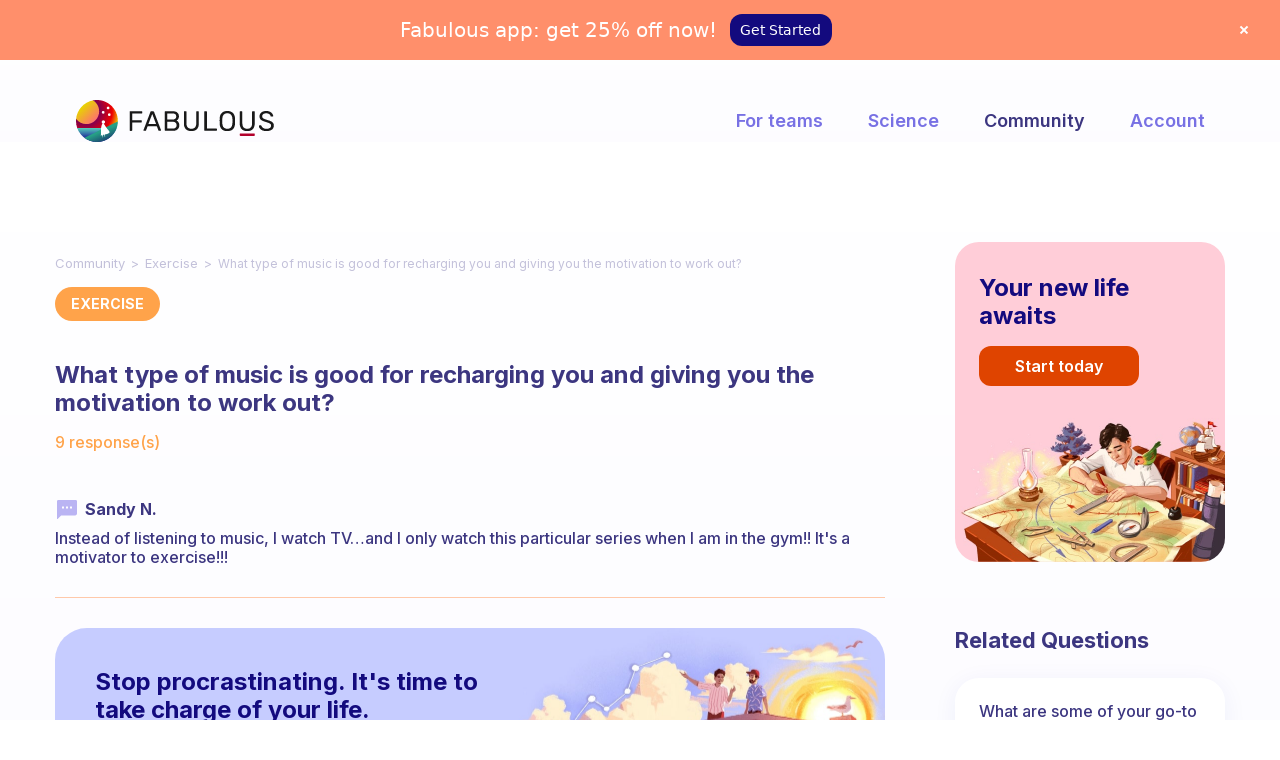

--- FILE ---
content_type: text/html; charset=UTF-8
request_url: https://www.thefabulous.co/qa/what-type-of-music-is-good-for-recharging-you-and-giving-you-the-motivation-to-work-out/
body_size: 17489
content:
<!doctype html>
<html lang="en-US" class="no-featured-area is-body-full-width is-single-post-title-default is-post-title-align-left is-post-media-fixed is-blog-text-align-left is-meta-with-none is-menu-full is-menu-sticky is-sidebar-right is-sidebar-sticky-no is-sidebar-align-left is-widget-title-align-left is-widget-minimal is-trending-posts-default is-footer-subscribe-light is-footer-widgets-align-left is-footer-full-width is-header-row is-header-light is-header-fixed-width is-header-parallax-no is-menu-align-right is-menu-light is-submenu-light is-submenu-align-center is-menu-none-uppercase is-featured-area-fixed is-slider-buttons-stick-to-edges is-slider-buttons-sharp-edges is-slider-buttons-dark is-slider-title-default is-slider-parallax-no is-slider-title-none-uppercase is-slider-more-link-show is-slider-more-link-button-style is-slider-text-align-center is-slider-v-align-center is-slider-h-align-center is-link-box-title-default is-link-box-title-transform-none is-link-box-text-align-center is-link-box-v-align-center is-link-box-parallax-no is-intro-align-center is-intro-text-dark is-intro-parallax-no is-more-link-button-style is-about-author-minimal is-related-posts-parallax-no is-related-posts-overflow is-share-links-minimal is-tagcloud-solid is-nav-single-rounded is-nav-single-no-animated is-comments-minimal is-comments-image-rounded is-comment-form-minimal" data-title-ratio="0.5" data-link-box-title-ratio="0.5">
<head><script>(function(w,i,g){w[g]=w[g]||[];if(typeof w[g].push=='function')w[g].push(i)})
(window,'GTM-WSDSKD2','google_tags_first_party');</script><script>(function(w,d,s,l){w[l]=w[l]||[];(function(){w[l].push(arguments);})('set', 'developer_id.dYzg1YT', true);
		w[l].push({'gtm.start':new Date().getTime(),event:'gtm.js'});var f=d.getElementsByTagName(s)[0],
		j=d.createElement(s);j.async=true;j.src='/7efs/';
		f.parentNode.insertBefore(j,f);
		})(window,document,'script','dataLayer');</script>
	<meta charset="UTF-8">
	<meta name="viewport" content="width=device-width, initial-scale=1">
				<link rel="profile" href="http://gmpg.org/xfn/11">
	<meta name='robots' content='index, follow, max-image-preview:large, max-snippet:-1, max-video-preview:-1' />

	<!-- This site is optimized with the Yoast SEO plugin v21.1 - https://yoast.com/wordpress/plugins/seo/ -->
	<title>What type of music is good for recharging you and giving you the motivation to work out? | Fabulous Community</title>
	<meta name="description" content="What type of music is good for recharging you and giving you the motivation to work out? Discover the tips of the Fabulous members to set your perfect daily routine and get your habits to stick." />
	<link rel="canonical" href="https://www.thefabulous.co/qa/what-type-of-music-is-good-for-recharging-you-and-giving-you-the-motivation-to-work-out/" />
	<meta property="og:locale" content="en_US" />
	<meta property="og:type" content="article" />
	<meta property="og:title" content="What type of music is good for recharging you and giving you the motivation to work out? | Fabulous Community" />
	<meta property="og:description" content="What type of music is good for recharging you and giving you the motivation to work out? Discover the tips of the Fabulous members to set your perfect daily routine and get your habits to stick." />
	<meta property="og:url" content="https://www.thefabulous.co/qa/what-type-of-music-is-good-for-recharging-you-and-giving-you-the-motivation-to-work-out/" />
	<meta property="og:site_name" content="Fabulous Community" />
	<meta property="article:published_time" content="2020-01-15T10:08:53+00:00" />
	<meta property="article:modified_time" content="2022-12-19T15:01:31+00:00" />
	<meta name="author" content="amine" />
	<meta name="twitter:card" content="summary_large_image" />
	<meta name="twitter:label1" content="Written by" />
	<meta name="twitter:data1" content="amine" />
	<meta name="twitter:label2" content="Est. reading time" />
	<meta name="twitter:data2" content="3 minutes" />
	<script type="application/ld+json" class="yoast-schema-graph">{"@context":"https://schema.org","@graph":[{"@type":"Article","@id":"https://www.thefabulous.co/qa/what-type-of-music-is-good-for-recharging-you-and-giving-you-the-motivation-to-work-out/#article","isPartOf":{"@id":"https://www.thefabulous.co/qa/what-type-of-music-is-good-for-recharging-you-and-giving-you-the-motivation-to-work-out/"},"author":{"name":"amine","@id":"https://www.thefabulous.co/qa/#/schema/person/d885ec79f0f361b2c8d1f55efc087194"},"headline":"What type of music is good for recharging you and giving you the motivation to work out?","datePublished":"2020-01-15T10:08:53+00:00","dateModified":"2022-12-19T15:01:31+00:00","mainEntityOfPage":{"@id":"https://www.thefabulous.co/qa/what-type-of-music-is-good-for-recharging-you-and-giving-you-the-motivation-to-work-out/"},"wordCount":583,"publisher":{"@id":"https://www.thefabulous.co/qa/#organization"},"articleSection":["Exercise"],"inLanguage":"en-US"},{"@type":"WebPage","@id":"https://www.thefabulous.co/qa/what-type-of-music-is-good-for-recharging-you-and-giving-you-the-motivation-to-work-out/","url":"https://www.thefabulous.co/qa/what-type-of-music-is-good-for-recharging-you-and-giving-you-the-motivation-to-work-out/","name":"What type of music is good for recharging you and giving you the motivation to work out? | Fabulous Community","isPartOf":{"@id":"https://www.thefabulous.co/qa/#website"},"datePublished":"2020-01-15T10:08:53+00:00","dateModified":"2022-12-19T15:01:31+00:00","description":"What type of music is good for recharging you and giving you the motivation to work out? Discover the tips of the Fabulous members to set your perfect daily routine and get your habits to stick.","breadcrumb":{"@id":"https://www.thefabulous.co/qa/what-type-of-music-is-good-for-recharging-you-and-giving-you-the-motivation-to-work-out/#breadcrumb"},"inLanguage":"en-US","potentialAction":[{"@type":"ReadAction","target":["https://www.thefabulous.co/qa/what-type-of-music-is-good-for-recharging-you-and-giving-you-the-motivation-to-work-out/"]}]},{"@type":"BreadcrumbList","@id":"https://www.thefabulous.co/qa/what-type-of-music-is-good-for-recharging-you-and-giving-you-the-motivation-to-work-out/#breadcrumb","itemListElement":[{"@type":"ListItem","position":1,"name":"Home","item":"https://www.thefabulous.co/qa/"},{"@type":"ListItem","position":2,"name":"What type of music is good for recharging you and giving you the motivation to work out?"}]},{"@type":"WebSite","@id":"https://www.thefabulous.co/qa/#website","url":"https://www.thefabulous.co/qa/","name":"Fabulous Community","description":"","publisher":{"@id":"https://www.thefabulous.co/qa/#organization"},"potentialAction":[{"@type":"SearchAction","target":{"@type":"EntryPoint","urlTemplate":"https://www.thefabulous.co/qa/?s={search_term_string}"},"query-input":"required name=search_term_string"}],"inLanguage":"en-US"},{"@type":"Organization","@id":"https://www.thefabulous.co/qa/#organization","name":"Fabulous Community","url":"https://www.thefabulous.co/qa/","logo":{"@type":"ImageObject","inLanguage":"en-US","@id":"https://www.thefabulous.co/qa/#/schema/logo/image/","url":"https://thefabulous.co/qa/wp-content/uploads/2022/10/logo-black-n-1.png","contentUrl":"https://thefabulous.co/qa/wp-content/uploads/2022/10/logo-black-n-1.png","width":1702,"height":360,"caption":"Fabulous Community"},"image":{"@id":"https://www.thefabulous.co/qa/#/schema/logo/image/"},"sameAs":["https://www.instagram.com/thefabstory/"]},{"@type":"Person","@id":"https://www.thefabulous.co/qa/#/schema/person/d885ec79f0f361b2c8d1f55efc087194","name":"amine"}]}</script>
	<!-- / Yoast SEO plugin. -->


<link rel='dns-prefetch' href='//www.thefabulous.co' />
<link rel='dns-prefetch' href='//fonts.googleapis.com' />
<link rel="alternate" type="application/rss+xml" title="Fabulous Community &raquo; Feed" href="https://www.thefabulous.co/qa/feed/" />
<link rel="alternate" type="application/rss+xml" title="Fabulous Community &raquo; Comments Feed" href="https://www.thefabulous.co/qa/comments/feed/" />
<!-- www.thefabulous.co is managing ads with Advanced Ads 2.0.16 – https://wpadvancedads.com/ --><script id="thefa-ready">
			window.advanced_ads_ready=function(e,a){a=a||"complete";var d=function(e){return"interactive"===a?"loading"!==e:"complete"===e};d(document.readyState)?e():document.addEventListener("readystatechange",(function(a){d(a.target.readyState)&&e()}),{once:"interactive"===a})},window.advanced_ads_ready_queue=window.advanced_ads_ready_queue||[];		</script>
		<link rel='stylesheet' id='wp-block-library-css' href='https://www.thefabulous.co/qa/wp-includes/css/dist/block-library/style.min.css?ver=6.1.9' type='text/css' media='all' />
<style id='safe-svg-svg-icon-style-inline-css' type='text/css'>
.safe-svg-cover{text-align:center}.safe-svg-cover .safe-svg-inside{display:inline-block;max-width:100%}.safe-svg-cover svg{height:100%;max-height:100%;max-width:100%;width:100%}

</style>
<link rel='stylesheet' id='classic-theme-styles-css' href='https://www.thefabulous.co/qa/wp-includes/css/classic-themes.min.css?ver=1' type='text/css' media='all' />
<style id='global-styles-inline-css' type='text/css'>
body{--wp--preset--color--black: #000000;--wp--preset--color--cyan-bluish-gray: #abb8c3;--wp--preset--color--white: #ffffff;--wp--preset--color--pale-pink: #f78da7;--wp--preset--color--vivid-red: #cf2e2e;--wp--preset--color--luminous-vivid-orange: #ff6900;--wp--preset--color--luminous-vivid-amber: #fcb900;--wp--preset--color--light-green-cyan: #7bdcb5;--wp--preset--color--vivid-green-cyan: #00d084;--wp--preset--color--pale-cyan-blue: #8ed1fc;--wp--preset--color--vivid-cyan-blue: #0693e3;--wp--preset--color--vivid-purple: #9b51e0;--wp--preset--gradient--vivid-cyan-blue-to-vivid-purple: linear-gradient(135deg,rgba(6,147,227,1) 0%,rgb(155,81,224) 100%);--wp--preset--gradient--light-green-cyan-to-vivid-green-cyan: linear-gradient(135deg,rgb(122,220,180) 0%,rgb(0,208,130) 100%);--wp--preset--gradient--luminous-vivid-amber-to-luminous-vivid-orange: linear-gradient(135deg,rgba(252,185,0,1) 0%,rgba(255,105,0,1) 100%);--wp--preset--gradient--luminous-vivid-orange-to-vivid-red: linear-gradient(135deg,rgba(255,105,0,1) 0%,rgb(207,46,46) 100%);--wp--preset--gradient--very-light-gray-to-cyan-bluish-gray: linear-gradient(135deg,rgb(238,238,238) 0%,rgb(169,184,195) 100%);--wp--preset--gradient--cool-to-warm-spectrum: linear-gradient(135deg,rgb(74,234,220) 0%,rgb(151,120,209) 20%,rgb(207,42,186) 40%,rgb(238,44,130) 60%,rgb(251,105,98) 80%,rgb(254,248,76) 100%);--wp--preset--gradient--blush-light-purple: linear-gradient(135deg,rgb(255,206,236) 0%,rgb(152,150,240) 100%);--wp--preset--gradient--blush-bordeaux: linear-gradient(135deg,rgb(254,205,165) 0%,rgb(254,45,45) 50%,rgb(107,0,62) 100%);--wp--preset--gradient--luminous-dusk: linear-gradient(135deg,rgb(255,203,112) 0%,rgb(199,81,192) 50%,rgb(65,88,208) 100%);--wp--preset--gradient--pale-ocean: linear-gradient(135deg,rgb(255,245,203) 0%,rgb(182,227,212) 50%,rgb(51,167,181) 100%);--wp--preset--gradient--electric-grass: linear-gradient(135deg,rgb(202,248,128) 0%,rgb(113,206,126) 100%);--wp--preset--gradient--midnight: linear-gradient(135deg,rgb(2,3,129) 0%,rgb(40,116,252) 100%);--wp--preset--duotone--dark-grayscale: url('#wp-duotone-dark-grayscale');--wp--preset--duotone--grayscale: url('#wp-duotone-grayscale');--wp--preset--duotone--purple-yellow: url('#wp-duotone-purple-yellow');--wp--preset--duotone--blue-red: url('#wp-duotone-blue-red');--wp--preset--duotone--midnight: url('#wp-duotone-midnight');--wp--preset--duotone--magenta-yellow: url('#wp-duotone-magenta-yellow');--wp--preset--duotone--purple-green: url('#wp-duotone-purple-green');--wp--preset--duotone--blue-orange: url('#wp-duotone-blue-orange');--wp--preset--font-size--small: 13px;--wp--preset--font-size--medium: 20px;--wp--preset--font-size--large: 36px;--wp--preset--font-size--x-large: 42px;--wp--preset--spacing--20: 0.44rem;--wp--preset--spacing--30: 0.67rem;--wp--preset--spacing--40: 1rem;--wp--preset--spacing--50: 1.5rem;--wp--preset--spacing--60: 2.25rem;--wp--preset--spacing--70: 3.38rem;--wp--preset--spacing--80: 5.06rem;}:where(.is-layout-flex){gap: 0.5em;}body .is-layout-flow > .alignleft{float: left;margin-inline-start: 0;margin-inline-end: 2em;}body .is-layout-flow > .alignright{float: right;margin-inline-start: 2em;margin-inline-end: 0;}body .is-layout-flow > .aligncenter{margin-left: auto !important;margin-right: auto !important;}body .is-layout-constrained > .alignleft{float: left;margin-inline-start: 0;margin-inline-end: 2em;}body .is-layout-constrained > .alignright{float: right;margin-inline-start: 2em;margin-inline-end: 0;}body .is-layout-constrained > .aligncenter{margin-left: auto !important;margin-right: auto !important;}body .is-layout-constrained > :where(:not(.alignleft):not(.alignright):not(.alignfull)){max-width: var(--wp--style--global--content-size);margin-left: auto !important;margin-right: auto !important;}body .is-layout-constrained > .alignwide{max-width: var(--wp--style--global--wide-size);}body .is-layout-flex{display: flex;}body .is-layout-flex{flex-wrap: wrap;align-items: center;}body .is-layout-flex > *{margin: 0;}:where(.wp-block-columns.is-layout-flex){gap: 2em;}.has-black-color{color: var(--wp--preset--color--black) !important;}.has-cyan-bluish-gray-color{color: var(--wp--preset--color--cyan-bluish-gray) !important;}.has-white-color{color: var(--wp--preset--color--white) !important;}.has-pale-pink-color{color: var(--wp--preset--color--pale-pink) !important;}.has-vivid-red-color{color: var(--wp--preset--color--vivid-red) !important;}.has-luminous-vivid-orange-color{color: var(--wp--preset--color--luminous-vivid-orange) !important;}.has-luminous-vivid-amber-color{color: var(--wp--preset--color--luminous-vivid-amber) !important;}.has-light-green-cyan-color{color: var(--wp--preset--color--light-green-cyan) !important;}.has-vivid-green-cyan-color{color: var(--wp--preset--color--vivid-green-cyan) !important;}.has-pale-cyan-blue-color{color: var(--wp--preset--color--pale-cyan-blue) !important;}.has-vivid-cyan-blue-color{color: var(--wp--preset--color--vivid-cyan-blue) !important;}.has-vivid-purple-color{color: var(--wp--preset--color--vivid-purple) !important;}.has-black-background-color{background-color: var(--wp--preset--color--black) !important;}.has-cyan-bluish-gray-background-color{background-color: var(--wp--preset--color--cyan-bluish-gray) !important;}.has-white-background-color{background-color: var(--wp--preset--color--white) !important;}.has-pale-pink-background-color{background-color: var(--wp--preset--color--pale-pink) !important;}.has-vivid-red-background-color{background-color: var(--wp--preset--color--vivid-red) !important;}.has-luminous-vivid-orange-background-color{background-color: var(--wp--preset--color--luminous-vivid-orange) !important;}.has-luminous-vivid-amber-background-color{background-color: var(--wp--preset--color--luminous-vivid-amber) !important;}.has-light-green-cyan-background-color{background-color: var(--wp--preset--color--light-green-cyan) !important;}.has-vivid-green-cyan-background-color{background-color: var(--wp--preset--color--vivid-green-cyan) !important;}.has-pale-cyan-blue-background-color{background-color: var(--wp--preset--color--pale-cyan-blue) !important;}.has-vivid-cyan-blue-background-color{background-color: var(--wp--preset--color--vivid-cyan-blue) !important;}.has-vivid-purple-background-color{background-color: var(--wp--preset--color--vivid-purple) !important;}.has-black-border-color{border-color: var(--wp--preset--color--black) !important;}.has-cyan-bluish-gray-border-color{border-color: var(--wp--preset--color--cyan-bluish-gray) !important;}.has-white-border-color{border-color: var(--wp--preset--color--white) !important;}.has-pale-pink-border-color{border-color: var(--wp--preset--color--pale-pink) !important;}.has-vivid-red-border-color{border-color: var(--wp--preset--color--vivid-red) !important;}.has-luminous-vivid-orange-border-color{border-color: var(--wp--preset--color--luminous-vivid-orange) !important;}.has-luminous-vivid-amber-border-color{border-color: var(--wp--preset--color--luminous-vivid-amber) !important;}.has-light-green-cyan-border-color{border-color: var(--wp--preset--color--light-green-cyan) !important;}.has-vivid-green-cyan-border-color{border-color: var(--wp--preset--color--vivid-green-cyan) !important;}.has-pale-cyan-blue-border-color{border-color: var(--wp--preset--color--pale-cyan-blue) !important;}.has-vivid-cyan-blue-border-color{border-color: var(--wp--preset--color--vivid-cyan-blue) !important;}.has-vivid-purple-border-color{border-color: var(--wp--preset--color--vivid-purple) !important;}.has-vivid-cyan-blue-to-vivid-purple-gradient-background{background: var(--wp--preset--gradient--vivid-cyan-blue-to-vivid-purple) !important;}.has-light-green-cyan-to-vivid-green-cyan-gradient-background{background: var(--wp--preset--gradient--light-green-cyan-to-vivid-green-cyan) !important;}.has-luminous-vivid-amber-to-luminous-vivid-orange-gradient-background{background: var(--wp--preset--gradient--luminous-vivid-amber-to-luminous-vivid-orange) !important;}.has-luminous-vivid-orange-to-vivid-red-gradient-background{background: var(--wp--preset--gradient--luminous-vivid-orange-to-vivid-red) !important;}.has-very-light-gray-to-cyan-bluish-gray-gradient-background{background: var(--wp--preset--gradient--very-light-gray-to-cyan-bluish-gray) !important;}.has-cool-to-warm-spectrum-gradient-background{background: var(--wp--preset--gradient--cool-to-warm-spectrum) !important;}.has-blush-light-purple-gradient-background{background: var(--wp--preset--gradient--blush-light-purple) !important;}.has-blush-bordeaux-gradient-background{background: var(--wp--preset--gradient--blush-bordeaux) !important;}.has-luminous-dusk-gradient-background{background: var(--wp--preset--gradient--luminous-dusk) !important;}.has-pale-ocean-gradient-background{background: var(--wp--preset--gradient--pale-ocean) !important;}.has-electric-grass-gradient-background{background: var(--wp--preset--gradient--electric-grass) !important;}.has-midnight-gradient-background{background: var(--wp--preset--gradient--midnight) !important;}.has-small-font-size{font-size: var(--wp--preset--font-size--small) !important;}.has-medium-font-size{font-size: var(--wp--preset--font-size--medium) !important;}.has-large-font-size{font-size: var(--wp--preset--font-size--large) !important;}.has-x-large-font-size{font-size: var(--wp--preset--font-size--x-large) !important;}
.wp-block-navigation a:where(:not(.wp-element-button)){color: inherit;}
:where(.wp-block-columns.is-layout-flex){gap: 2em;}
.wp-block-pullquote{font-size: 1.5em;line-height: 1.6;}
</style>
<link rel='stylesheet' id='categories-images-styles-css' href='https://www.thefabulous.co/qa/wp-content/plugins/categories-images/assets/css/zci-styles.css?ver=3.3.1' type='text/css' media='all' />
<link rel='stylesheet' id='related-posts-by-taxonomy-css' href='https://www.thefabulous.co/qa/wp-content/plugins/related-posts-by-taxonomy/includes/assets/css/styles.css?ver=6.1.9' type='text/css' media='all' />
<link rel='stylesheet' id='widgetopts-styles-css' href='https://www.thefabulous.co/qa/wp-content/plugins/widget-options/assets/css/widget-options.css?ver=4.1.3' type='text/css' media='all' />
<link rel='stylesheet' id='parent-style-css' href='https://www.thefabulous.co/qa/wp-content/themes/theblogger/style.css?ver=6.1.9' type='text/css' media='all' />
<link rel='stylesheet' id='child-style-css' href='https://www.thefabulous.co/qa/wp-content/themes/qa-theme-2022/style.css?ver=1.0.1663589541' type='text/css' media='all' />
<link rel='stylesheet' id='normalize-css' href='https://www.thefabulous.co/qa/wp-content/themes/theblogger/css/normalize.css?ver=6.1.9' type='text/css' media='all' />
<link rel='stylesheet' id='bootstrap-css' href='https://www.thefabulous.co/qa/wp-content/themes/theblogger/css/bootstrap.css?ver=6.1.9' type='text/css' media='all' />
<link rel='stylesheet' id='fluidbox-css' href='https://www.thefabulous.co/qa/wp-content/themes/theblogger/js/fluidbox/fluidbox.css?ver=6.1.9' type='text/css' media='all' />
<link rel='stylesheet' id='fontello-css' href='https://www.thefabulous.co/qa/wp-content/themes/theblogger/css/fonts/fontello/css/fontello.css?ver=6.1.9' type='text/css' media='all' />
<link rel='stylesheet' id='magnific-popup-css' href='https://www.thefabulous.co/qa/wp-content/themes/theblogger/js/jquery.magnific-popup/magnific-popup.css?ver=6.1.9' type='text/css' media='all' />
<link rel='stylesheet' id='owl-carousel-css' href='https://www.thefabulous.co/qa/wp-content/themes/theblogger/js/owl-carousel/owl.carousel.css?ver=6.1.9' type='text/css' media='all' />
<link rel='stylesheet' id='theblogger-main-css' href='https://www.thefabulous.co/qa/wp-content/themes/theblogger/css/main.css?ver=6.1.9' type='text/css' media='all' />
<link rel='stylesheet' id='theblogger-768-css' href='https://www.thefabulous.co/qa/wp-content/themes/theblogger/css/768.css?ver=6.1.9' type='text/css' media='all' />
<link rel='stylesheet' id='theblogger-992-css' href='https://www.thefabulous.co/qa/wp-content/themes/theblogger/css/992.css?ver=6.1.9' type='text/css' media='all' />
<link rel='stylesheet' id='theblogger-style-css' href='https://www.thefabulous.co/qa/wp-content/themes/qa-theme-2022/style.css?ver=1.0.1663589541' type='text/css' media='all' />
<style id='theblogger-style-inline-css' type='text/css'>
@media screen and (min-width: 992px) { .blog-regular .entry-title { font-size: 18px; } }

@media screen and (min-width: 992px) { .nav-menu > ul { font-size: 18px; } }

@media screen and (min-width: 992px) { .blog-stream .entry-content { font-size: 16px; } }

@media screen and (min-width: 992px) { .blog-stream.blog-small .entry-content { font-size: 16px; } }

@media screen and (min-width: 992px) { .sidebar { font-size: 15px; } }

.widget-title { font-size: 14px; }

@media screen and (min-width: 992px) { .nav-menu > ul { font-weight: 600; } }

@media screen and (min-width: 992px) { .nav-menu > ul { letter-spacing: 0px; } }

.layout-medium, .is-header-row .header-wrap-inner, .is-header-small .header-wrap-inner, .is-menu-bar.is-menu-fixed-bg .menu-wrap, .is-header-fixed-width .header-wrap, .is-header-fixed-width.is-menu-bar .site-navigation, .is-body-boxed .site, .is-body-boxed .header-wrap, .is-body-boxed.is-menu-bar .site-navigation, .is-body-boxed:not(.is-menu-bar) .site-header, .is-middle-boxed .site-main, .intro-content, .is-footer-boxed .site-footer, .is-content-boxed .site-main .layout-fixed { max-width: 1120px; }

.layout-fixed, .blog-list, .blog-regular, .is-content-boxed .single .site-content, .is-content-boxed .page .site-content { max-width: 670px; }
</style>
<link rel='stylesheet' id='wpdreams-asl-basic-css' href='https://www.thefabulous.co/qa/wp-content/plugins/ajax-search-lite/css/style.basic.css?ver=4.13.4' type='text/css' media='all' />
<style id='wpdreams-asl-basic-inline-css' type='text/css'>

					div[id*='ajaxsearchlitesettings'].searchsettings .asl_option_inner label {
						font-size: 0px !important;
						color: rgba(0, 0, 0, 0);
					}
					div[id*='ajaxsearchlitesettings'].searchsettings .asl_option_inner label:after {
						font-size: 11px !important;
						position: absolute;
						top: 0;
						left: 0;
						z-index: 1;
					}
					.asl_w_container {
						width: 100%;
						margin: 0px 0px 0px 0px;
						min-width: 200px;
					}
					div[id*='ajaxsearchlite'].asl_m {
						width: 100%;
					}
					div[id*='ajaxsearchliteres'].wpdreams_asl_results div.resdrg span.highlighted {
						font-weight: bold;
						color: rgba(60, 54, 128, 1);
						background-color: rgba(255, 255, 255, 1);
					}
					div[id*='ajaxsearchliteres'].wpdreams_asl_results .results img.asl_image {
						width: 70px;
						height: 70px;
						object-fit: cover;
					}
					div[id*='ajaxsearchlite'].asl_r .results {
						max-height: none;
					}
					div[id*='ajaxsearchlite'].asl_r {
						position: absolute;
					}
				
							.asl_w, .asl_w * {font-family:&quot;Inter&quot; !important;}
							.asl_m input[type=search]::placeholder{font-family:&quot;Inter&quot; !important;}
							.asl_m input[type=search]::-webkit-input-placeholder{font-family:&quot;Inter&quot; !important;}
							.asl_m input[type=search]::-moz-placeholder{font-family:&quot;Inter&quot; !important;}
							.asl_m input[type=search]:-ms-input-placeholder{font-family:&quot;Inter&quot; !important;}
						
						.asl_m .probox svg {
							fill: rgba(255, 163, 74, 1) !important;
						}
						.asl_m .probox .innericon {
							background-color: rgba(255, 255, 255, 1) !important;
							background-image: none !important;
							-webkit-background-image: none !important;
							-ms-background-image: none !important;
						}
					
						div.asl_m.asl_w {
							border:0px hidden rgb(0, 0, 0) !important;border-radius:16px 16px 16px 16px !important;
							box-shadow: none !important;
						}
						div.asl_m.asl_w .probox {border: none !important;}
					
						div.asl_r.asl_w.vertical .results .item::after {
							display: block;
							position: absolute;
							bottom: 0;
							content: '';
							height: 1px;
							width: 100%;
							background: #D8D8D8;
						}
						div.asl_r.asl_w.vertical .results .item.asl_last_item::after {
							display: none;
						}
					 .highlighted {
    font-style: italic;
}
div.asl_w .probox div.asl_simple-circle {
    border: 2px solid #7871e4;
}
.resdrg {
    font-size: 18px;
}

div.asl_r .results .item {
    font-size: 16px;
}

div.asl_r .results .item .asl_content h3, div.asl_r .results .item .asl_content h3 a, div.asl_r .results .item .asl_content h3:hover, div.asl_r .results .item .asl_content h3 a:hover {
    font-size: 16px;
    color: #3c3680;
    font-weight: 500;
}

div.asl_r.vertical {
    padding: 0;
    border: none;
    background: #FFFFFF;
box-shadow: 0px 0px 20px rgba(39, 54, 195, 0.3);
border-radius: 16px;
}

div#ajaxsearchliteres1 {}

div.asl_r .results .item {
    padding: 0;
    border: 0;
    margin: 0;
    width: 100%;
}

div.asl_r .results .item .asl_content {
    padding: 24px;
}

.asl_content {
    display: flex;
    flex-direction: row-reverse;
    align-content: flex-start;
    align-items: flex-start;
    justify-content: flex-end;
}

p.asl_desc {
    color: #FFA34A;
    background: #fff;
    border-radius: 50px;
    border: solid 2px #E8E7FF;
    text-align: center;
    white-space: nowrap;
    padding: 8px 14px;
    font-size: 14px !important;
    font-weight: 600;
}
a.asl_res_url {
}

div.asl_r .results .item .asl_content h3, div.asl_r .results .item .asl_content h3 a, div.asl_r .results .item .asl_content h3:hover, div.asl_r .results .item .asl_content h3 a:hover {
    padding-left: 5px;
    display: block;
    line-height: 1.2;
}

#ajaxsearchlite1 .probox .proinput input, div.asl_w .probox .proinput input {
    font-size: 18px;
    padding: 0 20px;
}

#ajaxsearchlite1 .probox .proinput input, div.asl_w .probox .proinput input, input.orig.input-text {
    /*min-height: 46px;*/
    min-width: 800px;
}

 

.asl_w_container {
    height: 70px;
    background: #fff;
    border-radius: 16px !important;
    display: flex;
    align-content: center;
    justify-content: flex-start;
    box-shadow: 0 0 20px #2736c336;
}

#ajaxsearchlite1 .probox, div.asl_w .probox {
    height: 45px;
    margin-top: 23px;
    background: transparent;
}

div.asl_w {
    border-radius: 16px;
    background: transparent;
}
p.asl_desc .highlighted {
    color: #f7a450 !important;
    font-weight: 600 !important;
    font-style: normal;
}
div.asl_w .probox .promagnifier {
    margin-right: 24px;
}

.asl_w_container.asl_w_container_1 {
    margin: 40px 0;
}
div.asl_r .results .item .asl_content h3, div.asl_r .results .item .asl_content h3 a, div.asl_r .results .item .asl_content h3:hover, div.asl_r .results .item .asl_content h3 a:hover {
    padding-top: 5px;
}

@media screen and (max-width: 1023px){
div.asl_r .results .item .asl_content h3, div.asl_r .results .item .asl_content h3 a, div.asl_r .results .item .asl_content h3:hover, div.asl_r .results .item .asl_content h3 a:hover {
    font-size: 15px;
    color: #3c3680;
    font-weight: 500;
}
#ajaxsearchlite1 .probox .proinput input, div.asl_w .probox .proinput input, input.orig.input-text {
    min-width: auto;
}
div.asl_r .results .item .asl_content {
    padding: 12px 16px;
}
.asl_w_container {
    height: 60px;
    margin: 40px 0;
}

#ajaxsearchlite1 .probox, div.asl_w .probox {
    margin-top: 16px;
}
}

@media screen and (max-width: 767px){
div.asl_r .results .item .asl_content h3, div.asl_r .results .item .asl_content h3 a, div.asl_r .results .item .asl_content h3:hover, div.asl_r .results .item .asl_content h3 a:hover {
    font-size: 14px;
    
}
p.asl_desc {
   
 
    border: solid 1px #E8E7FF;
    
    padding: 6px 12px;
    font-size: 12px !important;
    font-weight: 600;
}
    div.asl_r .results .item .asl_content {
    padding: 12px 12px;
}
   .asl_content {
    display: flex;
    flex-direction: column-reverse;
    align-content: flex-start;
    align-items: flex-start;
    justify-content: flex-end;

}
div.asl_r .results .item .asl_content h3, div.asl_r .results .item .asl_content h3 a, div.asl_r .results .item .asl_content h3:hover, div.asl_r .results .item .asl_content h3 a:hover {
    padding-left: 0;padding-top:0px;
}
.asl_w_container {
    height: 56px;
    margin: 24px 0 !important;
}

#ajaxsearchlite1 .probox, div.asl_w .probox {
    margin-top: 14px;
}
}
div.asl_w .probox .proinput input::-webkit-input-placeholder {
  
    color: #ffa34a !important;
     
}

div.asl_w .probox .proinput input::-moz-placeholder {
    
    color: #ffa34a !important;
     
}

div.asl_w .probox .proinput input:-ms-input-placeholder {
 
    color: #ffa34a !important;
    
}

div.asl_w .probox .proinput input:-moz-placeholder {
 
    color: #ffa34a !important;
    
}
div.asl_m .probox .proinput {
    margin-left: 24px;
}

@media screen and (max-width: 767px) {
div.asl_m .probox .proinput {
    margin-left: 16px;
}
div.asl_w .probox .promagnifier {
    margin-right: 16px;
}
}
</style>
<link rel='stylesheet' id='wpdreams-asl-instance-css' href='https://www.thefabulous.co/qa/wp-content/plugins/ajax-search-lite/css/style-underline.css?ver=4.13.4' type='text/css' media='all' />
<link rel='stylesheet' id='popup-maker-site-css' href='//www.thefabulous.co/qa/wp-content/uploads/pum/pum-site-styles.css?generated=1755177577&#038;ver=1.20.6' type='text/css' media='all' />
<link rel='stylesheet' id='chld_thm_cfg_ext1-css' href='https://fonts.googleapis.com/css2?family=Inter%3Awght%40400%3B500%3B600%3B700%3B800&#038;display=swap&#038;ver=6.1.9' type='text/css' media='all' />
<link rel='stylesheet' id='chld_thm_cfg_separate-css' href='https://www.thefabulous.co/qa/wp-content/themes/qa-theme-2022/ctc-style.css?ver=1.0.1663589541' type='text/css' media='all' />
<script type='text/javascript' src='https://www.thefabulous.co/qa/wp-includes/js/jquery/jquery.min.js?ver=3.6.1' id='jquery-core-js'></script>
<script type='text/javascript' src='https://www.thefabulous.co/qa/wp-includes/js/jquery/jquery-migrate.min.js?ver=3.3.2' id='jquery-migrate-js'></script>
<link rel="https://api.w.org/" href="https://www.thefabulous.co/qa/wp-json/" /><link rel="alternate" type="application/json" href="https://www.thefabulous.co/qa/wp-json/wp/v2/posts/19085" /><link rel="EditURI" type="application/rsd+xml" title="RSD" href="https://www.thefabulous.co/qa/xmlrpc.php?rsd" />
<link rel="wlwmanifest" type="application/wlwmanifest+xml" href="https://www.thefabulous.co/qa/wp-includes/wlwmanifest.xml" />
<meta name="generator" content="WordPress 6.1.9" />
<link rel='shortlink' href='https://www.thefabulous.co/qa/?p=19085' />
<link rel="alternate" type="application/json+oembed" href="https://www.thefabulous.co/qa/wp-json/oembed/1.0/embed?url=https%3A%2F%2Fwww.thefabulous.co%2Fqa%2Fwhat-type-of-music-is-good-for-recharging-you-and-giving-you-the-motivation-to-work-out%2F" />
<link rel="alternate" type="text/xml+oembed" href="https://www.thefabulous.co/qa/wp-json/oembed/1.0/embed?url=https%3A%2F%2Fwww.thefabulous.co%2Fqa%2Fwhat-type-of-music-is-good-for-recharging-you-and-giving-you-the-motivation-to-work-out%2F&#038;format=xml" />

<link rel='stylesheet' id='42842-css' href='//www.thefabulous.co/qa/wp-content/uploads/custom-css-js/42842.css?v=9992' type="text/css" media='all' />

<link rel='stylesheet' id='5064-css' href='//www.thefabulous.co/qa/wp-content/uploads/custom-css-js/5064.css?v=5907' type="text/css" media='all' />
<link rel="apple-touch-icon" sizes="180x180" href="/wp-content/uploads/fbrfg/apple-touch-icon.png">
<link rel="icon" type="image/png" sizes="32x32" href="/wp-content/uploads/fbrfg/favicon-32x32.png">
<link rel="icon" type="image/png" sizes="16x16" href="/wp-content/uploads/fbrfg/favicon-16x16.png">
<link rel="manifest" href="/wp-content/uploads/fbrfg/site.webmanifest">
<link rel="mask-icon" href="/wp-content/uploads/fbrfg/safari-pinned-tab.svg" color="#5bbad5">
<link rel="shortcut icon" href="/wp-content/uploads/fbrfg/favicon.ico">
<meta name="msapplication-TileColor" content="#da532c">
<meta name="msapplication-config" content="/wp-content/uploads/fbrfg/browserconfig.xml">
<meta name="theme-color" content="#ffffff">				<link rel="preconnect" href="https://fonts.gstatic.com" crossorigin />
				<link rel="preload" as="style" href="//fonts.googleapis.com/css?family=Open+Sans&display=swap" />
								<link rel="stylesheet" href="//fonts.googleapis.com/css?family=Open+Sans&display=swap" media="all" />
					
	
	<script src="https://www.thefabulous.co/js/loadjs.min.js" type="text/javascript"></script>
<script src="https://www.thefabulous.co/init.js" type="text/javascript"></script>
</head>

<body class="post-template-default single single-post postid-19085 single-format-standard aa-prefix-thefa-">
    <div id="page" class="hfeed site">
	<!-- global site navigation -->

	<div id="nav" class="navbarFx">
    <div class="content1170 flex-nav">
      <a href="https://www.thefabulous.co/" class="logo-link v-dark w-inline-block"></a>
      <div class="links">
        <a href="https://www.thefabulous.co/work/" class="navlink violette mr40">For teams</a>
        <a href="https://www.thefabulous.co/science-behind-fabulous/" class="navlink violette mr40">Science</a>
        <a href="https://www.thefabulous.co/qa/" class="navlink violette mr40 current">Community</a>
        <a id="sign-in" href="https://app.thefabulous.co/login" class="navlink violette login">Account</a>
        <div class="mobile-opener version-dark"></div>
      </div>
    </div>
  </div>
  <div class="mobile-menu version-light">
    <div class="mobile-menu-header version-light-line">
      <div><img src="https://www.thefabulous.co/qa/wp-content/themes/qa-theme-2022/theme-assets/logo-black-n.svg" loading="lazy" width="200" alt="The Fabulous" class="logo-mob-mrnu"></div><img src="https://www.thefabulous.co/qa/wp-content/themes/qa-theme-2022/theme-assets/close-dark.svg" loading="lazy" alt="" class="close-mobile-menu">
    </div>
    <div class="mob-links-pt25">
      <a href="https://www.thefabulous.co/work/" class="mob dark w-inline-block">
        <div>For teams</div>
      </a>
       <a href="https://www.thefabulous.co/science-behind-fabulous/" class="mob dark w-inline-block">
        <div>Science</div>
      </a>
      <a href="https://www.thefabulous.co/qa/" class="mob dark current w-inline-block current">
        <div>Community</div>
      </a>
      <a href="https://app.thefabulous.co/login" class="mob dark login w-inline-block">
        <div>Account</div>
      </a>
    </div>
  </div>
<!-- .global site navigation  -->


	<div class="clouds-home">
		<div id="hero">
        <!-- title on home --><div id="page-title"></div><!-- .title on home -->

		<!-- top categories on home --><!-- .top categories on home -->
	
				
	</div></div>














<div id="main" class="site-main">
	<div class="layout-medium">
		<div id="primary" class="content-area with-sidebar">
			
			<div id="content" class="site-content" role="main">
				<!-- drop down categories widget-->
						<!-- .drop down categories -->
				<article id="post-19085" class="post-19085 post type-post status-publish format-standard hentry category-exercise">
					<div class="hentry-wrap">
						<!-- Breadcrumbs -->
						<div class="breadcrumbs new" typeof="BreadcrumbList" vocab="https://schema.org/">
						<span property="itemListElement" typeof="ListItem"><a property="item" typeof="WebPage" title="Go to Fabulous Community." href="https://www.thefabulous.co/qa/" class="home" ><span property="name">Community</span></a><meta property="position" content="1"></span><span property="itemListElement" typeof="ListItem"><a property="item" typeof="WebPage" title="Go to the Exercise category archives." href="https://www.thefabulous.co/qa/exercise/" class="taxonomy category" ><span property="name">Exercise</span></a><meta property="position" content="2"></span><span class="post post-post current-item">What type of music is good for recharging you and giving you the motivation to work out?</span>						</div>
						<!-- .Breadcrumbs -->
						
									<div class="post-header post-header-classic is-cat-link-border-bottom">
							<header class="entry-header">
									<div class="entry-meta above-title">
									<span class="cat-links">
				<span class="prefix">
					in				</span>
				<a href="https://www.thefabulous.co/qa/exercise/" rel="category tag">Exercise</a>			</span>
							</div> <!-- .entry-meta .above-title -->
				<h1 class="entry-title">What type of music is good for recharging you and giving you the motivation to work out?</h1>			</header> <!-- .entry-header -->
					</div> <!-- .post-header -->
								<div class="custommeta">
 

						 <span id="numberanswers" class="orange"></span></div>
						<div class="entry-content">
							<div class="single-answer">
<div class="who-answered">Sandy N.</div>
<div class="detailed-answer">Instead of listening to music, I watch TV&#8230;and I only watch this particular series when I am in the gym!! It&#39;s a motivator to exercise!!!</div>
</div><div class="thefa-test2" id="thefa-4278789600"><style>.thefa-test2 {margin-bottom: 24px;}</style>
<div class="banner-content-position light-viol">
<div class="banner-text max400">Stop procrastinating. It's time to take charge of your life.</div>
<a href="https://start.thefabulous.co/onboarding/fabulous-initial?utm_source=community-qa&utm_medium=referral&utm_campaign=afterfirstquestionoranswer-purple-achievegoals" class="banner-cta red w-inline-block">
<div>Start today</div></a>
</div></div>
<div class="single-answer">
<div class="who-answered">Laura C.</div>
<div class="detailed-answer">It depends on my mood. Sometimes it needs to be very energetic even agressive, from alt-rock, ska, pank too heavy metal&#x2F;hardcore. Sometimes  when i feel the inner need to have a calm recharging i prefer some light folk,country or jazz.</div>
</div>
<div class="single-answer">
<div class="who-answered">Ellie X.</div>
<div class="detailed-answer">Good electronic dance music is good because you can exercise to the beat. It also can make you move more. To be honest it&#39;s what suits you and get you energised<br />
 I wouldn&#39;t recommend slow sad music as it can slow you down and make you feel less able to exercise.</div>
</div>
<div class="single-answer">
<div class="who-answered">Julie W.</div>
<div class="detailed-answer">As a music teacher I enjoy literally all kinds of music as I find something to appreciate. </p>
<p>For you, I would recommend it be music that relaxes you. For some people, classical piano or orchestral music, but for others this would put them on edge. </p>
<p>Personally, I love relaxing and exercising to chilled out Lo-fi electro vibes, but sometimes I switch it up with other choices depending on my mood. </p>
<p>You may love up beat pop hits to find your happy place, or bring back nostalgic memories with heavier rock from your teen years. Perhaps some crooner or smooth jazz will hit the spot. </p>
<p>Trust your ear and keep moving the musical dial with your tastes and moods.</p></div>
</div>
<div class="single-answer">
<div class="who-answered">Amber Z.</div>
<div class="detailed-answer">I like high energy music with strong lyrics that I can concentrate on instead of concentrating on the movement. Rap is good for this purpose.</div>
</div>
<div class="single-answer">
<div class="who-answered">Ringo E.</div>
<div class="detailed-answer">Personally, as an artist, I get motivated by quality and complexity. Experiencing great art that took talent and time to create gets me motivated to make myself better and more functional in my existence as a creator of (hopefully) great things. In other words, I don&#39;t tend to use music as a motivator simply on the basis of volume or quickness of rhythm; I tie it to my purpose and find music that can best make me reflect on my life&#39;s pursuit and motivate me to chase it. For non artists, that can still be finding music that lyrically speaks to what you desire, or a beautiful melody that just sparks your appreciation of the world around you and what humans can accomplish.<br />
Point is, great art ties us together in unity of purpose.</div>
</div>
<div class="single-answer">
<div class="who-answered">Michael E.</div>
<div class="detailed-answer">Everyone’s taste in music is different, so I would suggest finding something more fitting for your own taste. Personally, I like listening to BTS. They’re songs are upbeat, and I always want to dance!</div>
</div>
<div class="single-answer">
<div class="who-answered">Sharon G.</div>
<div class="detailed-answer">I usually go back to my older music that I listened to in my younger days. I keep my favorite tunes in a category. I need fast music and it has to be tunes I like that I can sing to it try to sing!!</div>
</div>
<div class="single-answer">
<div class="who-answered">Beatriz Z.</div>
<div class="detailed-answer">I listen almost everything when it turns to music. But I like to start with some good vibes uplifting music, then i turno into something with more rythm as hip-hop, so you work out with the beat. Then I slow down to finish, stretch a little with some chillstep. But in the end it&#39;s all about listening to what makes your body move.</div>
</div>
						</div> 
						
						<!-- .entry-content -->
						<!-- SIngle answer counter / classes -->
						<script>jQuery(document).ready(function(){
var ansNum=jQuery('.single-answer').length;
if(ansNum<3){
jQuery('.toprqs').addClass('toprqshide').removeClass('toprqs');
}
})</script><!-- .Single answer counter / classes -->
						<!-- number answers counter -->
						<script>document.getElementById("numberanswers").innerHTML = document.querySelectorAll('.single-answer').length+" response(s)";</script>
						<!-- .number answers counter -->
					</div> <!-- .hentry-wrap -->
					
																				
				</article> <!-- .post -->
							</div> <!-- #content .site-content -->
		</div> <!-- #primary .content-area -->

						<div id="secondary" class="widget-area sidebar" role="complementary">
				    <div class="sidebar-wrap">
						<div class="sidebar-content">
							<aside class="extendedwopts-hide extendedwopts-tablet extendedwopts-mobile widget thefa-widget">  <div class="banner-sidebar pink-side">
    <div class="banner-text max128">Your new life awaits
</div>
    <a href="https://start.thefabulous.co/onboarding/fabulous-initial?utm_source=community-qa&utm_medium=referral&utm_campaign=side-pink-achievegoals" class="banner-cta red-or side w-inline-block">
      <div>Start today</div>
    </a>
  </div></aside><aside id="custom_html-21" class="widget_text widget widget_custom_html"><div class="textwidget custom-html-widget"><div class="spacer-widgets"></div></div></aside><aside id="custom_html-14" class="widget_text widget widget_custom_html"><div class="textwidget custom-html-widget"><div class="widget-title"><span>Related Questions</span></div></div></aside><aside id="related-posts-by-taxonomy-2" class="widget related_posts_by_taxonomy">

<ul>
					
			<li>
				<a href='https://www.thefabulous.co/qa/what-are-some-of-your-go-to-exercise-playlist-songs/' target='_blank'>What are some of your go-to exercise playlist songs?</a>
			</li>
					
			<li>
				<a href='https://www.thefabulous.co/qa/what-activities-do-you-do-after-a-workout-to-minimize-muscle-soreness-later-on-during-the-day-if-you-workout-in-the-morning/' target='_blank'>What activities do you do after a workout to minimize muscle soreness later on during the day (if you workout in the morning)?</a>
			</li>
					
			<li>
				<a href='https://www.thefabulous.co/qa/which-is-better-eating-breakfast-before-or-after-exercise/' target='_blank'>Which is better? Eating breakfast before or after exercise?</a>
			</li>
					
			<li>
				<a href='https://www.thefabulous.co/qa/i-have-a-certilege-tear-and-hence-am-not-allowed-to-run-which-i-love-or-cycle-or-hike-please-give-me-some-interesting-options-to-lose-weight/' target='_blank'>I have a certilege tear and hence am not allowed to run (which i love) or cycle or hike. Please give me some interesting options to lose weight.</a>
			</li>
					
			<li>
				<a href='https://www.thefabulous.co/qa/what-kind-of-exercises-you-prefer-in-the-morning/' target='_blank'>What kind of exercises you prefer in the morning?</a>
			</li>
					
			<li>
				<a href='https://www.thefabulous.co/qa/my-motivation-level-in-the-mornings-is-significantly-lower-than-it-is-in-the-rest-of-the-day-do-you-have-any-idea-how-to-go-through-the-exercise-in-the-morning-that-i-have-committed-to-at-a-time-of-2/' target='_blank'>My motivation level in the mornings is significantly lower than it is in the rest of the day. Do you have any idea how to go through the exercise in the morning that I have committed to at a time of higher motivation?</a>
			</li>
					
			<li>
				<a href='https://www.thefabulous.co/qa/how-do-you-maintain-your-exercise-routine-at-the-same-hour/' target='_blank'>How do you maintain your exercise routine at the same hour?</a>
			</li>
					
			<li>
				<a href='https://www.thefabulous.co/qa/the-hardest-part-of-working-out-is-making-time-for-it-i-try-to-do-it-first-thing-in-the-morning-what-time-do-you-get-up-to-work-out/' target='_blank'>The hardest part of working out is making time for it, I try to do it first thing in the morning. What time do you get up to work out?</a>
			</li>
					
			<li>
				<a href='https://www.thefabulous.co/qa/what-time-should-i-wake-up/' target='_blank'>What time should I wake up?</a>
			</li>
					
			<li>
				<a href='https://www.thefabulous.co/qa/whats-the-best-post-work-out-foods-and-activities-to-recover-quickly-and-keep-working-out-in-subsequent-days-instead-of-taking-a-break-due-to-soreness/' target='_blank'>What’s the best post work out foods and activities to recover quickly and keep working out in subsequent days, instead of taking a break due to soreness.</a>
			</li>
			</ul>
</aside><aside id="custom_html-18" class="widget_text widget widget_custom_html"><div class="textwidget custom-html-widget"><div class="spacer-widgets"></div></div></aside><aside id="custom_html-20" class="widget_text widget widget_custom_html"><div class="textwidget custom-html-widget"><a href="https://thefabulous.co/qa/" class="back-link"><img src="https://thefabulous.co/qa/wp-content/uploads/2022/10/back-2.svg" alt="Back to Community"><span> Back to Community</span></a></div></aside>						</div> <!-- .sidebar-content -->
					</div> <!-- .sidebar-wrap -->
				</div> <!-- #secondary .widget-area .sidebar -->
				</div> <!-- layout -->
</div> <!-- #main .site-main -->
<!-- Split the text for better UX --> <!-- // Let's mark second answer -->
<script>

   jQuery(function(){
    jQuery('.single-answer').eq(1).addClass('second-answer');
 
  jQuery( ".detailed-answer" ).each(function( index ) {
    
    var text = jQuery(this).html();
    text = text.replace(/(<([^>]+)>)/ig, '');
    var words = text.split(' ');
    //console.log(words.length);
    if (words.length > 70){
    var newText = '';
    var change = 0;
    for (var i=0; i<text.length; i++){
       newText += text.substr(i, 1);
       total_sentences = newText.split(/[\.\?\!]\s/).length;
       if ((total_sentences%4 == 0	)&&(change!=total_sentences)){
	      //console.log(total_sentences, newText);
          change=total_sentences;
          newText += '<br/><br/>';
       }
    }
     jQuery(this).html( newText);
    }
  });
 
});
  </script>
<!-- // Split the text for better UX -->

 	
        <footer id="colophon" class="site-footer" role="contentinfo" style="display:none">
						
						
						
					</footer>


        
	
    <div class="footer-illustration"><div class="widget widget-container thefa-widget"><style>/*banner footer*/
	.footer-illustration,.single .footer-illustration{text-align:center;padding-bottom:475px;height:auto;background-position:bottom center}.banner-footer a.cta-blog{text-align:center;margin-left:0;margin-right:0}@media screen and (min-width:600px) and (max-width:991px){.footer-illustration,.single .footer-illustration{background-image:url(https://www.thefabulous.co/qa/wp-content/uploads/2022/10/tablette-illu.jpg);height:auto;min-height:10px;padding-bottom:412px;background-position:bottom center;background-size:100% auto}}@media screen and (max-width:599px){.footer-illustration,.single .footer-illustration{background-image:url(https://www.thefabulous.co/qa/wp-content/uploads/2022/10/tablette-illu.jpg);height:auto;min-height:10px;padding-bottom:270px;background-position:bottom center;background-size:100% auto}}.cta-blog{display:-webkit-box;display:-webkit-flex;display:-ms-flexbox;display:flex;width:300px;height:60px;-webkit-box-pack:center;-webkit-justify-content:center;-ms-flex-pack:center;justify-content:center;-webkit-box-align:center;-webkit-align-items:center;-ms-flex-align:center;align-items:center;border-radius:16px;background-color:#bf0052;-webkit-transition:.2s;transition:.2s;color:#fff!important;font-size:18px;text-decoration:none;cursor:pointer;font-weight:600}.cta-blog:hover{background-color:#990042}.banner-footer{max-width:1250px;margin-right:auto;margin-left:auto;padding-top:0;padding-right:40px;padding-left:40px;font-size:22px;text-align:center;display:flex;flex-direction:column;justify-content:flex-start;align-items:center}.title-banner-bottom{font-size:40px;line-height:1.2;font-weight:700}.ptb32{padding-top:32px;padding-bottom:32px}@media screen and (max-width:991px){.cta-blog{width:250px;height:50px;font-size:16px}.title-banner-bottom{font-size:32px}}@media screen and (max-width:767px){.cta-blog.center-mob-but{margin-right:auto;margin-left:auto}.banner-footer{padding-right:16px;padding-left:16px;font-size:18px}.title-banner-bottom{font-size:30px;text-align:center}.ptb32{padding-top:16px;padding-bottom:16px}.mob-center,.ptb32.mobile-center{text-align:center}.body{line-height:1.2}}@media screen and (max-width:479px){.ptb32.mobile-center{padding-bottom:24px}}
</style>
<div class="banner-footer"><div class="title-banner-bottom">The Fabulous You Awaits.</div><div class="ptb32 mobile-center">Your journey to better health and habits start here.</div><a href="https://start.thefabulous.co/onboarding/fabulous-initial?utm_source=community-qa&utm_medium=referral&utm_campaign=bottombanner-fabulousyouawaits" class="cta-blog center-mob-but w-inline-block"><div>Get started</div></a></div></div></div>
  <div class="footer-dark-1073 v3">
    <div class="footer1073 v3 w-clearfix">
      <div class="foot-text-logo-2 v3 w-clearfix">
        <div class="logo-foot"><img src="https://uploads-ssl.webflow.com/5f37dee139ae741308ed91a0/6123510af3eb021bedce4c03_Logo%20-%20Round%20Mask.png" alt="The Fabulous" width="36" class="f-logo"></div>
        <div id="footer-custom-text" class="text-foot-2">Fabulous uses behavioral science to help people make smart changes and build healthy habits.</div>
      </div>
      <div class="premim-menu-footer v3 w-clearfix">
        <div id="menu-footer-right" class="fmenu pink prl100 half">
          <div id="nav_menu-5" class="widget widget-container widget_nav_menu"><div class="menu-footer-menu-right-new-theme-container"><ul id="menu-footer-menu-right-new-theme" class="menu"><li id="menu-item-41795" class="footy-l-2 menu-item menu-item-type-custom menu-item-object-custom menu-item-41795"><a href="https://blog.thefabulous.co/">Blog</a></li>
<li id="menu-item-41796" class="footy-l-2 menu-item menu-item-type-custom menu-item-object-custom menu-item-41796"><a href="https://www.thefabulous.co/work/">Fabulous for Employees</a></li>
<li id="menu-item-41797" class="footy-l-2 menu-item menu-item-type-custom menu-item-object-custom menu-item-41797"><a href="https://www.performcb.com/agency/clients/the-fabulous-app-affiliate-program/">Become an Affiliate</a></li>
<li id="menu-item-41798" class="footy-l-2 menu-item menu-item-type-custom menu-item-object-custom menu-item-41798"><a href="https://blog.thefabulous.co/jobs-opening/">We&#8217;re Hiring</a></li>
</ul></div></div><div id="custom_html-3" class="widget_text widget widget-container widget_custom_html"><div class="textwidget custom-html-widget"><a href="#" class="footy-l-2 pseud h20"> <br></a>
	<div class="follow-us">
	<div>Follow us on</div>
	<a href="https://instagram.com/thefabstory" class="w-inline-block"><img src="https://thefabulous.co/qa/wp-content/themes/qa-theme-2022/theme-images/insta.svg"  alt="Instagram" class="image-43"></a>
	</div></div></div>        </div>
        <div id="menu-footer-left" class="fmenu _1stontab half pr130 w300">
        <div id="nav_menu-2" class="widget widget-container widget_nav_menu"><div class="menu-footer-menu-left-new-theme-container"><ul id="menu-footer-menu-left-new-theme" class="menu"><li id="menu-item-41789" class="footy-l-2 foo-white new menu-item menu-item-type-custom menu-item-object-custom menu-item-41789"><a href="https://www.thefabulous.co/about-the-fabulous.html">The Story of Fabulous</a></li>
<li id="menu-item-41790" class="footy-l-2 foo-white new menu-item menu-item-type-custom menu-item-object-custom menu-item-41790"><a href="https://www.thefabulous.co/journey/fabulous-giving">Fabulous Giving</a></li>
<li id="menu-item-41791" class="footy-l-2 foo-white new menu-item menu-item-type-custom menu-item-object-custom menu-item-41791"><a href="https://www.thefabulous.co/partner/redeem-your-code">Redeem a Code</a></li>
<li id="menu-item-41792" class="footy-l-2 foo-white new menu-item menu-item-type-custom menu-item-object-custom menu-item-41792"><a href="https://www.thefabulous.co/terms.html">Terms</a></li>
<li id="menu-item-41793" class="footy-l-2 foo-white new menu-item menu-item-type-custom menu-item-object-custom menu-item-41793"><a href="https://help.thefabulous.co/en/support/home">Help Center</a></li>
<li id="menu-item-41794" class="footy-l-2 foo-white new menu-item menu-item-type-custom menu-item-object-custom menu-item-41794"><a href="https://fabulousapp.typeform.com/to/RiYXeX">Contact Us</a></li>
</ul></div></div>        </div>
      </div>
    </div>
  </div>

  </div>

	<div 
	id="pum-42938" 
	role="dialog" 
	aria-modal="false"
	class="pum pum-overlay pum-theme-42934 pum-theme-modal popmake-overlay pum-click-to-close exit_intent click_open" 
	data-popmake="{&quot;id&quot;:42938,&quot;slug&quot;:&quot;modal-on-exit-build-a-consistent-morning-routine&quot;,&quot;theme_id&quot;:42934,&quot;cookies&quot;:[{&quot;event&quot;:&quot;on_popup_close&quot;,&quot;settings&quot;:{&quot;name&quot;:&quot;pum-42938&quot;,&quot;time&quot;:&quot;2 days&quot;}},{&quot;event&quot;:&quot;on_popup_open&quot;,&quot;settings&quot;:{&quot;name&quot;:&quot;pum-42938&quot;,&quot;time&quot;:&quot;2 days&quot;,&quot;path&quot;:true}}],&quot;triggers&quot;:[{&quot;type&quot;:&quot;exit_intent&quot;,&quot;settings&quot;:{&quot;methods&quot;:{&quot;mouseleave&quot;:&quot;mouseleave&quot;,&quot;lostfocus&quot;:&quot;lostfocus&quot;,&quot;backbutton&quot;:&quot;backbutton&quot;,&quot;mobiletime&quot;:&quot;mobiletime&quot;,&quot;mobilescroll&quot;:&quot;mobilescroll&quot;},&quot;cookie_name&quot;:[&quot;pum-42938&quot;],&quot;top_sensitivity&quot;:10,&quot;delay_sensitivity&quot;:350,&quot;linkclick_custom_targeting&quot;:&quot;&quot;,&quot;link_hover_delay&quot;:300,&quot;mobile_time_delay&quot;:500,&quot;mobilescroll_up_percent&quot;:10}},{&quot;type&quot;:&quot;click_open&quot;,&quot;settings&quot;:{&quot;extra_selectors&quot;:&quot;&quot;,&quot;cookie_name&quot;:null}}],&quot;mobile_disabled&quot;:null,&quot;tablet_disabled&quot;:null,&quot;meta&quot;:{&quot;display&quot;:{&quot;stackable&quot;:&quot;1&quot;,&quot;overlay_disabled&quot;:false,&quot;scrollable_content&quot;:false,&quot;disable_reposition&quot;:false,&quot;size&quot;:&quot;medium&quot;,&quot;responsive_min_width&quot;:&quot;0%&quot;,&quot;responsive_min_width_unit&quot;:false,&quot;responsive_max_width&quot;:&quot;1100px&quot;,&quot;responsive_max_width_unit&quot;:false,&quot;custom_width&quot;:&quot;640px&quot;,&quot;custom_width_unit&quot;:false,&quot;custom_height&quot;:&quot;380px&quot;,&quot;custom_height_unit&quot;:false,&quot;custom_height_auto&quot;:false,&quot;location&quot;:&quot;center&quot;,&quot;position_from_trigger&quot;:false,&quot;position_top&quot;:&quot;100&quot;,&quot;position_left&quot;:&quot;0&quot;,&quot;position_bottom&quot;:&quot;0&quot;,&quot;position_right&quot;:&quot;0&quot;,&quot;position_fixed&quot;:false,&quot;animation_type&quot;:&quot;fade&quot;,&quot;animation_speed&quot;:&quot;350&quot;,&quot;animation_origin&quot;:&quot;center top&quot;,&quot;overlay_zindex&quot;:false,&quot;zindex&quot;:&quot;99999999&quot;},&quot;close&quot;:{&quot;text&quot;:&quot;&quot;,&quot;button_delay&quot;:&quot;0&quot;,&quot;overlay_click&quot;:&quot;1&quot;,&quot;esc_press&quot;:&quot;1&quot;,&quot;f4_press&quot;:false},&quot;click_open&quot;:[]}}">

	<div id="popmake-42938" class="pum-container popmake theme-42934 pum-responsive pum-responsive-medium responsive size-medium">

				
				
		
				<div class="pum-content popmake-content" tabindex="0">
			
		</div>

				
							<button type="button" class="pum-close popmake-close" aria-label="Close">
						</button>
		
	</div>

</div>
<link rel='stylesheet' id='foobar-core-css' href='https://www.thefabulous.co/qa/wp-content/plugins/foobar-notifications-lite/assets/css/foobar.min.css?ver=2.1.36' type='text/css' media='all' />
<script type='text/javascript' id='tptn_tracker-js-extra'>
/* <![CDATA[ */
var ajax_tptn_tracker = {"ajax_url":"https:\/\/www.thefabulous.co\/qa\/","top_ten_id":"19085","top_ten_blog_id":"1","activate_counter":"11","top_ten_debug":"0","tptn_rnd":"253930066"};
/* ]]> */
</script>
<script type='text/javascript' src='https://www.thefabulous.co/qa/wp-content/plugins/top-10/includes/js/top-10-tracker.min.js?ver=3.3.4' id='tptn_tracker-js'></script>
<script type='text/javascript' src='https://www.thefabulous.co/qa/wp-content/themes/theblogger/js/jquery.fitvids.js' id='fitvids-js'></script>
<script type='text/javascript' src='https://www.thefabulous.co/qa/wp-content/themes/theblogger/js/jarallax.min.js' id='jarallax-js'></script>
<script type='text/javascript' src='https://www.thefabulous.co/qa/wp-content/themes/theblogger/js/jarallax-video.min.js' id='jarallax-video-js'></script>
<script type='text/javascript' src='https://www.thefabulous.co/qa/wp-content/themes/theblogger/js/fluidbox/jquery.fluidbox.min.js' id='fluidbox-js'></script>
<script type='text/javascript' src='https://www.thefabulous.co/qa/wp-content/themes/theblogger/js/jquery.validate.js' id='validate-js'></script>
<script type='text/javascript' src='https://www.thefabulous.co/qa/wp-content/themes/theblogger/js/isotope.pkgd.min.js' id='isotope-js'></script>
<script type='text/javascript' src='https://www.thefabulous.co/qa/wp-content/themes/theblogger/js/jquery.magnific-popup/jquery.magnific-popup.min.js' id='magnific-popup-js'></script>
<script type='text/javascript' src='https://www.thefabulous.co/qa/wp-content/themes/theblogger/js/owl-carousel/owl.carousel.min.js' id='owl-carousel-js'></script>
<script type='text/javascript' src='https://www.thefabulous.co/qa/wp-includes/js/imagesloaded.min.js?ver=4.1.4' id='imagesloaded-js'></script>
<script type='text/javascript' src='https://www.thefabulous.co/qa/wp-content/themes/theblogger/js/jquery.collagePlus.min.js' id='collagePlus-js'></script>
<script type='text/javascript' src='https://www.thefabulous.co/qa/wp-content/themes/theblogger/js/jquery.fittext.js' id='fittext-js'></script>
<script type='text/javascript' src='https://www.thefabulous.co/qa/wp-content/themes/theblogger/js/resize-sensor.js' id='resize-sensor-js'></script>
<script type='text/javascript' src='https://www.thefabulous.co/qa/wp-content/themes/theblogger/js/jquery.sticky-sidebar.min.js' id='sticky-sidebar-js'></script>
<script type='text/javascript' src='https://www.thefabulous.co/qa/wp-content/themes/theblogger/js/main.js' id='theblogger-main-js'></script>
<script type='text/javascript' id='wd-asl-ajaxsearchlite-js-before'>
window.ASL = typeof window.ASL !== 'undefined' ? window.ASL : {}; window.ASL.wp_rocket_exception = "DOMContentLoaded"; window.ASL.ajaxurl = "https:\/\/www.thefabulous.co\/qa\/wp-admin\/admin-ajax.php"; window.ASL.backend_ajaxurl = "https:\/\/www.thefabulous.co\/qa\/wp-admin\/admin-ajax.php"; window.ASL.asl_url = "https:\/\/www.thefabulous.co\/qa\/wp-content\/plugins\/ajax-search-lite\/"; window.ASL.detect_ajax = 1; window.ASL.media_query = 4780; window.ASL.version = 4780; window.ASL.pageHTML = ""; window.ASL.additional_scripts = []; window.ASL.script_async_load = false; window.ASL.init_only_in_viewport = true; window.ASL.font_url = "https:\/\/www.thefabulous.co\/qa\/wp-content\/plugins\/ajax-search-lite\/css\/fonts\/icons2.woff2"; window.ASL.highlight = {"enabled":false,"data":[]}; window.ASL.analytics = {"method":0,"tracking_id":"","string":"?ajax_search={asl_term}","event":{"focus":{"active":true,"action":"focus","category":"ASL","label":"Input focus","value":"1"},"search_start":{"active":false,"action":"search_start","category":"ASL","label":"Phrase: {phrase}","value":"1"},"search_end":{"active":true,"action":"search_end","category":"ASL","label":"{phrase} | {results_count}","value":"1"},"magnifier":{"active":true,"action":"magnifier","category":"ASL","label":"Magnifier clicked","value":"1"},"return":{"active":true,"action":"return","category":"ASL","label":"Return button pressed","value":"1"},"facet_change":{"active":false,"action":"facet_change","category":"ASL","label":"{option_label} | {option_value}","value":"1"},"result_click":{"active":true,"action":"result_click","category":"ASL","label":"{result_title} | {result_url}","value":"1"}}};
</script>
<script type='text/javascript' src='https://www.thefabulous.co/qa/wp-content/plugins/ajax-search-lite/js/min/plugin/merged/asl.min.js?ver=4780' id='wd-asl-ajaxsearchlite-js'></script>
<script type='text/javascript' src='https://www.thefabulous.co/qa/wp-content/plugins/advanced-ads/admin/assets/js/advertisement.js?ver=2.0.16' id='advanced-ads-find-adblocker-js'></script>
<script type='text/javascript' src='https://www.thefabulous.co/qa/wp-includes/js/jquery/ui/core.min.js?ver=1.13.2' id='jquery-ui-core-js'></script>
<script type='text/javascript' id='popup-maker-site-js-extra'>
/* <![CDATA[ */
var pum_vars = {"version":"1.20.6","pm_dir_url":"https:\/\/www.thefabulous.co\/qa\/wp-content\/plugins\/popup-maker\/","ajaxurl":"https:\/\/www.thefabulous.co\/qa\/wp-admin\/admin-ajax.php","restapi":"https:\/\/www.thefabulous.co\/qa\/wp-json\/pum\/v1","rest_nonce":null,"default_theme":"20177","debug_mode":"","disable_tracking":"","home_url":"\/qa\/","message_position":"top","core_sub_forms_enabled":"1","popups":[],"cookie_domain":"","analytics_route":"analytics","analytics_api":"https:\/\/www.thefabulous.co\/qa\/wp-json\/pum\/v1","page":"19085"};
var pum_sub_vars = {"ajaxurl":"https:\/\/www.thefabulous.co\/qa\/wp-admin\/admin-ajax.php","message_position":"top"};
var pum_popups = {"pum-42938":{"triggers":[{"type":"exit_intent","settings":{"methods":{"mouseleave":"mouseleave","lostfocus":"lostfocus","backbutton":"backbutton","mobiletime":"mobiletime","mobilescroll":"mobilescroll"},"cookie_name":["pum-42938"],"top_sensitivity":10,"delay_sensitivity":350,"linkclick_custom_targeting":"","link_hover_delay":300,"mobile_time_delay":500,"mobilescroll_up_percent":10}}],"cookies":[{"event":"on_popup_close","settings":{"name":"pum-42938","time":"2 days"}},{"event":"on_popup_open","settings":{"name":"pum-42938","time":"2 days","path":true}}],"disable_on_mobile":false,"disable_on_tablet":false,"explain":null,"type_section":null,"theme_id":"42934","size":"medium","responsive_min_width":"0%","responsive_max_width":"1100px","custom_width":"640px","custom_height_auto":false,"custom_height":"380px","scrollable_content":false,"animation_type":"fade","animation_speed":"350","animation_origin":"center top","open_sound":"none","custom_sound":"","location":"center","position_top":"100","position_bottom":"0","position_left":"0","position_right":"0","position_from_trigger":false,"position_fixed":false,"overlay_disabled":false,"stackable":true,"disable_reposition":false,"zindex":"99999999","close_button_delay":"0","fi_promotion":null,"close_on_form_submission":false,"close_on_form_submission_delay":"0","close_on_overlay_click":true,"close_on_esc_press":true,"close_on_f4_press":false,"disable_form_reopen":false,"disable_accessibility":false,"theme_slug":"modal","id":42938,"slug":"modal-on-exit-build-a-consistent-morning-routine"}};
/* ]]> */
</script>
<script type='text/javascript' src='//www.thefabulous.co/qa/wp-content/uploads/pum/pum-site-scripts.js?defer&#038;generated=1755177577&#038;ver=1.20.6' id='popup-maker-site-js'></script>
<script type='text/javascript' src='https://www.thefabulous.co/qa/wp-content/plugins/foobar-notifications-lite/assets/js/foobar.min.js?ver=2.1.36' id='foobar-core-js'></script>
<!-- start Simple Custom CSS and JS -->
<style type="text/css">
.fbr-orange .fbr-content,
.fbr-orange .fbr-toggle,
.fbr-orange .fbr-toggle:hover,
.fbr-orange .fbr-prev,.fbr-orange .fbr-next,
.fbr-orange .fbr-prev:hover,.fbr-orange .fbr-next:hover{background-color:#ff8f6b !important;}
.fbr-orange .fbr-button{background-color:#130a7e;color:#fff}
.fbr-orange .fbr-button:hover{background-color:#372ea6}

.fbr-blue .fbr-content,
.fbr-blue .fbr-toggle,
.fbr-blue .fbr-toggle:hover,
.fbr-blue .fbr-prev,.fbr-blue .fbr-next,
.fbr-blue .fbr-prev:hover,.fbr-blue .fbr-next:hover{background-color:#251c93 !important;}
.fbr-blue .fbr-button{background-color:#00cc9f;color:#fff}
.fbr-blue .fbr-button:hover{background-color:#00cc9f}


.fbr-item-cta .fbr-message {font-size: 20px; line-height:1.2}
.fbr-orange .fbr-button {
    border-radius: 12px;
}
@media only screen and (max-width: 782px){
.fbr-item-cta .fbr-item-inner {
display: flex;
flex-wrap: nowrap !important;
justify-content: space-between;
}

.fbr-item-cta .fbr-message {
text-align: left !important;
}
.fbr-orange .fbr-button, .fbr-blue .fbr-button {
    width: auto;
    min-height: 32px !important;
    font-size: 15px !important;
    float: right;border-radius: 12px;
}}

@media only screen and (max-width: 600px){
.fbr-layout-top {
   /* position: absolute;*/
    position: fixed;
}
.fbr-layout-top.fbr-toggle-right .fbr-content {
    padding-right: 24px;
}

.fbr-layout-top.fbr-toggle-right .fbr-toggle {
    width: auto !important;
    right: 0;
    min-width: 36px;
}

.fbr-item-cta .fbr-message {
    font-size: 18px;
}

.fbr-orange .fbr-button,.fbr-blue .fbr-button {
    padding: 0 15px;
    float: none;
    display: flex;
    flex-direction: column;
    flex-wrap: nowrap;
    align-content: center;
}

.fbr-item-cta .fbr-message, .fbr-item-cta .fbr-buttons {
    width: auto;
}
}</style>
<!-- end Simple Custom CSS and JS -->
<div id="foobar_cta_43086" style="display:none" class="foobar foobar-cta fbr-layout-top fbr-orange fbr-toggle-default fbr-toggle-right" data-options="{&quot;dismiss&quot;:true,&quot;push&quot;:true,&quot;open&quot;:{&quot;name&quot;:&quot;immediate&quot;},&quot;remember&quot;:false}"><div class="fbr-content"><ul class="fbr-items"><li class="fbr-item fbr-item-cta fbr-buttons-right"><div class="fbr-item-inner"><span class="fbr-message">Fabulous app: get 25% off now!</span><div class="fbr-buttons"><a class="fbr-button fbr-mobile-100 fbr-mobile-100" target="_self" href="https://start.thefabulous.co/onboarding/fabulous-initial?utm_source=community-qa&#038;utm_medium=referral&#038;utm_campaign=floatingbar-orange-25discount"><span class="fbr-button-text">Get Started</span></a></div></div></li></ul></div><button class="fbr-toggle"></button></div><script>!function(){window.advanced_ads_ready_queue=window.advanced_ads_ready_queue||[],advanced_ads_ready_queue.push=window.advanced_ads_ready;for(var d=0,a=advanced_ads_ready_queue.length;d<a;d++)advanced_ads_ready(advanced_ads_ready_queue[d])}();</script>	
	<script>
		(function($) { "use strict"; 
			$.extend($.validator.messages, {
				required: "This field is required.",
				remote: "Please fix this field.",
				email: "Please enter a valid email address.",
				url: "Please enter a valid URL.",
				date: "Please enter a valid date.",
				dateISO: "Please enter a valid date ( ISO ).",
				number: "Please enter a valid number.",
				digits: "Please enter only digits.",
				equalTo: "Please enter the same value again.",
				maxlength: $.validator.format("Please enter no more than {0} characters."),
				minlength: $.validator.format("Please enter at least {0} characters."),
				rangelength: $.validator.format("Please enter a value between {0} and {1} characters long."),
				range: $.validator.format("Please enter a value between {0} and {1}."),
				max: $.validator.format("Please enter a value less than or equal to {0}."),
				min: $.validator.format("Please enter a value greater than or equal to {0}."),
				step: $.validator.format("Please enter a multiple of {0}.")
			});
		})(jQuery);
	</script>
	<script src="https://d3e54v103j8qbb.cloudfront.net/js/jquery-3.5.1.min.dc5e7f18c8.js?site=634ba15b1a022e5f65054257" type="text/javascript" integrity="sha256-9/aliU8dGd2tb6OSsuzixeV4y/faTqgFtohetphbbj0=" crossorigin="anonymous"></script>
	 <script src="https://www.thefabulous.co/qa/wp-content/themes/qa-theme-2022/theme-assets/webflow.js" type="text/javascript"></script>
	 <script>
  //navbarFx
  var myNav = document.getElementById("nav");
window.onscroll = function() {
  "use strict";
  if (document.body.scrollTop >= 200 || document.documentElement.scrollTop >= 200) {
    myNav.classList.add("scroll");
  } else {
    myNav.classList.remove("scroll");
  }
};
</script>
<script defer src="https://static.cloudflareinsights.com/beacon.min.js/vcd15cbe7772f49c399c6a5babf22c1241717689176015" integrity="sha512-ZpsOmlRQV6y907TI0dKBHq9Md29nnaEIPlkf84rnaERnq6zvWvPUqr2ft8M1aS28oN72PdrCzSjY4U6VaAw1EQ==" data-cf-beacon='{"rayId":"9c1226f109ab51f9","version":"2025.9.1","serverTiming":{"name":{"cfExtPri":true,"cfEdge":true,"cfOrigin":true,"cfL4":true,"cfSpeedBrain":true,"cfCacheStatus":true}},"token":"daf21742dedd4dfdbfbf8d7d19506614","b":1}' crossorigin="anonymous"></script>
</body>
</html>

--- FILE ---
content_type: text/javascript; charset=utf-8
request_url: https://www.thefabulous.co/scripts/anlt/gtm-plugin.js
body_size: 289
content:
var analyticsGtagManager=function(){"use strict";function e(e,t,r){return t in e?Object.defineProperty(e,t,{value:r,enumerable:!0,configurable:!0,writable:!0}):e[t]=r,e}function t(t){for(var r=1;r<arguments.length;r++){var a=null!=arguments[r]?arguments[r]:{},n=Object.keys(a);"function"==typeof Object.getOwnPropertySymbols&&(n=n.concat(Object.getOwnPropertySymbols(a).filter(function(e){return Object.getOwnPropertyDescriptor(a,e).enumerable}))),n.forEach(function(r){e(t,r,a[r])})}return t}var r,a={debug:!1,containerId:null,dataLayerName:"dataLayer",dataLayer:void 0,preview:void 0,auth:void 0};var n={};function o(e){var t=n[e];t||(t=new RegExp("googletagmanager\\.com\\/gtm\\.js.*[?&]id="+e),n[e]=t);var r=document.querySelectorAll("script[src]");return!!Object.keys(r).filter(function(e){return(r[e].src||"").match(t)}).length}return function(){var e=arguments.length>0&&void 0!==arguments[0]?arguments[0]:{};return{name:"google-tag-manager",config:t({},a,e),initialize:function(e){var t=e.config,a=t.containerId,n=t.dataLayerName,i=t.customScriptSrc,c=t.preview,u=t.auth;if(!a)throw new Error("No google tag manager containerId defined");if(c&&!u)throw new Error("When enabling preview mode, both preview and auth parameters must be defined");var g=i||"https://www.googletagmanager.com/gtm.js";o(a)||(function(e,t,r,a,n){e[a]=e[a]||[],e[a].push({"gtm.start":(new Date).getTime(),event:"gtm.js"});var o=t.getElementsByTagName(r)[0],i=t.createElement(r),d="dataLayer"!=a?"&l="+a:"",s=c?"&gtm_preview="+c+"&gtm_auth="+u+"&gtm_cookies_win=x":"";i.async=!0,i.src="".concat(g,"?id=")+n+d+s,o.parentNode.insertBefore(i,o)}(window,document,"script",n,a),r=n,t.dataLayer=window[n])},page:function(e){var t=e.payload,r=(e.options,e.instance,e.config);void 0!==r.dataLayer&&r.dataLayer.push(t.properties)},track:function(e){var r=e.payload,a=(e.options,e.config);if(void 0!==a.dataLayer){var n=r.anonymousId,o=r.userId,i=r.properties,c=i;o&&(c.userId=o),n&&(c.anonymousId=n),i.category||(c.category="All"),a.debug&&console.log("gtag push",t({event:r.event},c)),a.dataLayer.push(t({event:r.event},c))}},loaded:function(){var t=!!r&&!(!window[r]||Array.prototype.push===window[r].push);return o(e.containerId)&&t}}}}();